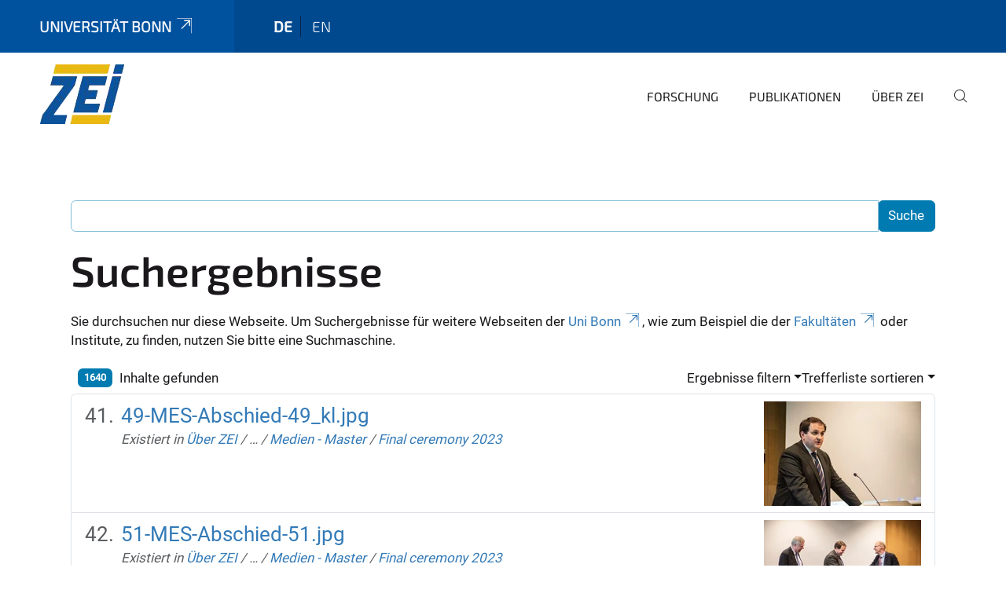

--- FILE ---
content_type: text/html;charset=utf-8
request_url: https://www.zei.uni-bonn.de/de/search?b_start:int=40&sort_on=sortable_title&set_language=de
body_size: 8597
content:
<!DOCTYPE html>
<html xmlns="http://www.w3.org/1999/xhtml" lang="de" xml:lang="de">
<head><meta http-equiv="Content-Type" content="text/html; charset=UTF-8" /><link rel="alternate" hreflang="de" href="https://www.zei.uni-bonn.de/de" /><link rel="alternate" hreflang="en" href="https://www.zei.uni-bonn.de/en" /><link data-head-resource="1" rel="stylesheet" href="/++theme++barceloneta/css/barceloneta.min.css" /><link data-head-resource="1" rel="stylesheet" type="text/css" href="/++theme++unibonn.theme/css/style.css?tag=28-01-2026_10-32-30" /><link rel="home" title="Startseite" href="https://www.zei.uni-bonn.de/de" /><link rel="canonical" href="https://www.zei.uni-bonn.de/de" /><link rel="preload icon" type="image/vnd.microsoft.icon" href="https://www.zei.uni-bonn.de/de/favicon.ico" /><link rel="mask-icon" href="https://www.zei.uni-bonn.de/de/favicon.ico" /><link href="https://www.zei.uni-bonn.de/de/@@search" rel="search" title="Website durchsuchen" /><link data-bundle="easyform" href="https://www.zei.uni-bonn.de/++webresource++b6e63fde-4269-5984-a67a-480840700e9a/++resource++easyform.css" media="all" rel="stylesheet" type="text/css" /><link data-bundle="multilingual" href="https://www.zei.uni-bonn.de/++webresource++f30a16e6-dac4-5f5f-a036-b24364abdfc8/++resource++plone.app.multilingual.stylesheet/multilingual.css" media="all" rel="stylesheet" type="text/css" /><link data-bundle="plone-fullscreen" href="https://www.zei.uni-bonn.de/++webresource++ac83a459-aa2c-5a45-80a9-9d3e95ae0847/++plone++static/plone-fullscreen/fullscreen.css" media="all" rel="stylesheet" type="text/css" /><script async="True" data-bundle="plone-fullscreen" integrity="sha384-yAbXscL0aoE/0AkFhaGNz6d74lDy9Cz7PXfkWNqRnFm0/ewX0uoBBoyPBU5qW7Nr" src="https://www.zei.uni-bonn.de/++webresource++6aa4c841-faf5-51e8-8109-90bd97e7aa07/++plone++static/plone-fullscreen/fullscreen.js"></script><script data-bundle="plone" integrity="sha384-T7C7Yovbvi1N4mUURIMkSdCYiheVGEeinkE0BbENGVeMKaPPPcwZk3djZfMKOEq/" src="https://www.zei.uni-bonn.de/++webresource++34f34eab-a19d-533e-a464-ddf672c6f922/++plone++static/bundle-plone/bundle.min.js"></script><script type="text/javascript">
var _paq = window._paq || [];
/* tracker methods like "setCustomDimension" should be called before "trackPageView" */
_paq.push(['trackPageView']);
_paq.push(['enableLinkTracking']);
(function() {
var u="https://webstat.hrz.uni-bonn.de/";
_paq.push(['setTrackerUrl', u+'matomo.php']);
_paq.push(['setSiteId', '46']);
var d=document, g=d.createElement('script'), s=d.getElementsByTagName('script')[0];
g.type='text/javascript'; g.async=true; g.defer=true; g.src=u+'matomo.js'; s.parentNode.insertBefore(g,s);
})();
</script><script data-head-resource="1" src="/++theme++unibonn.theme/js/libs.js?tag=28-01-2026_10-32-40"></script><script data-head-resource="1" src="/++theme++unibonn.theme/js/script.js?tag=28-01-2026_10-32-40"></script>
  <meta charset="utf-8"><meta charset="utf-8" /><meta name="twitter:card" content="summary" /><meta property="og:site_name" content="zei" /><meta property="og:title" content="de" /><meta property="og:type" content="website" /><meta property="og:description" content="" /><meta property="og:url" content="https://www.zei.uni-bonn.de/de" /><meta property="og:image" content="https://www.zei.uni-bonn.de/++resource++plone-logo.svg" /><meta property="og:image:type" content="image/svg+xml" /><meta name="viewport" content="width=device-width, initial-scale=1.0" /><meta name="generator" content="Plone - https://plone.org/" /></meta>
  <meta http-equiv="X-UA-Compatible" content="IE=edge"><meta charset="utf-8" /><meta name="twitter:card" content="summary" /><meta property="og:site_name" content="zei" /><meta property="og:title" content="de" /><meta property="og:type" content="website" /><meta property="og:description" content="" /><meta property="og:url" content="https://www.zei.uni-bonn.de/de" /><meta property="og:image" content="https://www.zei.uni-bonn.de/++resource++plone-logo.svg" /><meta property="og:image:type" content="image/svg+xml" /><meta name="viewport" content="width=device-width, initial-scale=1.0" /><meta name="generator" content="Plone - https://plone.org/" /></meta>
  <meta name="viewport" content="width=device-width, initial-scale=1"><meta charset="utf-8" /><meta name="twitter:card" content="summary" /><meta property="og:site_name" content="zei" /><meta property="og:title" content="de" /><meta property="og:type" content="website" /><meta property="og:description" content="" /><meta property="og:url" content="https://www.zei.uni-bonn.de/de" /><meta property="og:image" content="https://www.zei.uni-bonn.de/++resource++plone-logo.svg" /><meta property="og:image:type" content="image/svg+xml" /><meta name="viewport" content="width=device-width, initial-scale=1.0" /><meta name="generator" content="Plone - https://plone.org/" /></meta>
  <title>de</title>
</head>
<body id="visual-portal-wrapper" class="col-content frontend icons-on navigation-theme-navigation_default portaltype-lrf site-de template-search thumbs-on userrole-anonymous viewpermission-view" dir="ltr" data-base-url="https://www.zei.uni-bonn.de/de" data-view-url="https://www.zei.uni-bonn.de/de" data-portal-url="https://www.zei.uni-bonn.de" data-i18ncatalogurl="https://www.zei.uni-bonn.de/plonejsi18n" data-lazy_loading_image_scales="[{&quot;id&quot;: &quot;large&quot;, &quot;value&quot;: 768}, {&quot;id&quot;: &quot;preview&quot;, &quot;value&quot;: 400}, {&quot;id&quot;: &quot;mini&quot;, &quot;value&quot;: 200}, {&quot;id&quot;: &quot;thumb&quot;, &quot;value&quot;: 128}, {&quot;id&quot;: &quot;tile&quot;, &quot;value&quot;: 64}, {&quot;id&quot;: &quot;icon&quot;, &quot;value&quot;: 32}, {&quot;id&quot;: &quot;listing&quot;, &quot;value&quot;: 16}]" data-pat-pickadate="{&quot;date&quot;: {&quot;selectYears&quot;: 200}, &quot;time&quot;: {&quot;interval&quot;: 5 } }" data-pat-plone-modal="{&quot;actionOptions&quot;: {&quot;displayInModal&quot;: false}}"><div class="outer-wrapper">
    <div class="inner-wrapper">

      <div id="fontfamilies">
  <style>@font-face{font-family:'testfont';src: url('https://www.zei.uni-bonn.de/font-families/default-fonts/view/++widget++form.widgets.file_eot/@@download');src: url('https://www.zei.uni-bonn.de/font-families/default-fonts/view/++widget++form.widgets.file_eot/@@download') format('embedded-opentype'),url('https://www.zei.uni-bonn.de/font-families/default-fonts/view/++widget++form.widgets.file_svg/@@download') format('svg'),url('https://www.zei.uni-bonn.de/font-families/default-fonts/view/++widget++form.widgets.file_woff/@@download') format('woff'),url('https://www.zei.uni-bonn.de/font-families/default-fonts/view/++widget++form.widgets.file_ttf/@@download') format('truetype');font-weight:normal;font-style:normal;}.testfont-icon-home:before{content:"\e902";font-family:testfont}.testfont-icon-pencil:before{content:"\e905";font-family:testfont}.testfont-icon-music:before{content:"\e911";font-family:testfont}.testfont-icon-bell:before{content:"\e951";font-family:testfont}
@font-face{font-family:'uni-bonn';src: url('https://www.zei.uni-bonn.de/font-families/unibonn-fonts/view/++widget++form.widgets.file_eot/@@download');src: url('https://www.zei.uni-bonn.de/font-families/unibonn-fonts/view/++widget++form.widgets.file_eot/@@download') format('embedded-opentype'),url('https://www.zei.uni-bonn.de/font-families/unibonn-fonts/view/++widget++form.widgets.file_svg/@@download') format('svg'),url('https://www.zei.uni-bonn.de/font-families/unibonn-fonts/view/++widget++form.widgets.file_woff/@@download') format('woff'),url('https://www.zei.uni-bonn.de/font-families/unibonn-fonts/view/++widget++form.widgets.file_ttf/@@download') format('truetype');font-weight:normal;font-style:normal;}.uni-bonn-icon-arrow-down:before{content:"\e900";font-family:uni-bonn}.uni-bonn-icon-arrow-top:before{content:"\e901";font-family:uni-bonn}.uni-bonn-icon-close:before{content:"\e902";font-family:uni-bonn}.uni-bonn-icon-arrow-right:before{content:"\e903";font-family:uni-bonn}.uni-bonn-icon-arrow-left:before{content:"\e904";font-family:uni-bonn}.uni-bonn-icon-external:before{content:"\e905";font-family:uni-bonn}.uni-bonn-icon-search:before{content:"\e906";font-family:uni-bonn}.uni-bonn-icon-whatsapp-outline:before{content:"\e907";font-family:uni-bonn}.uni-bonn-icon-whatsapp:before{content:"\e908";font-family:uni-bonn}.uni-bonn-icon-youtube:before{content:"\e909";font-family:uni-bonn}.uni-bonn-icon-youtube-outline:before{content:"\e90a";font-family:uni-bonn}.uni-bonn-icon-instagram:before{content:"\e90b";font-family:uni-bonn}.uni-bonn-icon-instagram-outline:before{content:"\e90c";font-family:uni-bonn}.uni-bonn-icon-linkedin:before{content:"\e90d";font-family:uni-bonn}.uni-bonn-icon-linkedin-outline:before{content:"\e90e";font-family:uni-bonn}.uni-bonn-icon-xing:before{content:"\e90f";font-family:uni-bonn}.uni-bonn-icon-xing-outline:before{content:"\e910";font-family:uni-bonn}.uni-bonn-icon-twitter:before{content:"\e911";font-family:uni-bonn}.uni-bonn-icon-twitter-outline:before{content:"\e912";font-family:uni-bonn}.uni-bonn-icon-facebook:before{content:"\e913";font-family:uni-bonn}.uni-bonn-icon-facebook-outline:before{content:"\e914";font-family:uni-bonn}.uni-bonn-icon-navigation:before{content:"\e915";font-family:uni-bonn}.uni-bonn-icon-phone-book:before{content:"\e917";font-family:uni-bonn}.uni-bonn-icon-information:before{content:"\e918";font-family:uni-bonn}.uni-bonn-icon-checkbox:before{content:"\e919";font-family:uni-bonn}.uni-bonn-icon-filter-kachel:before{content:"\e91a";font-family:uni-bonn}.uni-bonn-icon-filter:before{content:"\e91b";font-family:uni-bonn}.uni-bonn-icon-filter-liste:before{content:"\e91c";font-family:uni-bonn}.uni-bonn-icon-delete:before{content:"\e91d";font-family:uni-bonn}.uni-bonn-icon-filter-liste-inaktiv:before{content:"\e91e";font-family:uni-bonn}.uni-bonn-icon-cheackbox-aktiv:before{content:"\e91f";font-family:uni-bonn}.uni-bonn-icon-filter-kachel-aktiv:before{content:"\e920";font-family:uni-bonn}.uni-bonn-icon-event:before{content:"\e921";font-family:uni-bonn}.uni-bonn-icon-video:before{content:"\e922";font-family:uni-bonn}.uni-bonn-icon-phone:before{content:"\e923";font-family:uni-bonn}.uni-bonn-icon-fax:before{content:"\e924";font-family:uni-bonn}.uni-bonn-icon-link:before{content:"\e925";font-family:uni-bonn}.uni-bonn-icon-download:before{content:"\e926";font-family:uni-bonn}.uni-bonn-icon-print:before{content:"\e927";font-family:uni-bonn}.uni-bonn-icon-x:before{content:"\e928";font-family:uni-bonn}.uni-bonn-icon-x-outline:before{content:"\e929";font-family:uni-bonn}.uni-bonn-icon-bluesky:before{content:"\e92a";font-family:uni-bonn}.uni-bonn-icon-bluesky-outline:before{content:"\e92b";font-family:uni-bonn}.uni-bonn-icon-location-2:before{content:"\e916";font-family:uni-bonn}.uni-bonn-icon-mastodon:before{content:"\e92c";font-family:uni-bonn}.uni-bonn-icon-mastodon-outline:before{content:"\e92d";font-family:uni-bonn}
@font-face{font-family:'Uni-Bonn-official';src: url('https://www.zei.uni-bonn.de/font-families/uni-bonn-official/view/++widget++form.widgets.file_eot/@@download');src: url('https://www.zei.uni-bonn.de/font-families/uni-bonn-official/view/++widget++form.widgets.file_eot/@@download') format('embedded-opentype'),url('https://www.zei.uni-bonn.de/font-families/uni-bonn-official/view/++widget++form.widgets.file_svg/@@download') format('svg'),url('https://www.zei.uni-bonn.de/font-families/uni-bonn-official/view/++widget++form.widgets.file_woff/@@download') format('woff'),url('https://www.zei.uni-bonn.de/font-families/uni-bonn-official/view/++widget++form.widgets.file_ttf/@@download') format('truetype');font-weight:normal;font-style:normal;}.Uni-Bonn-official-icon-fakten-zahlen:before{content:"\e900";font-family:Uni-Bonn-official}.Uni-Bonn-official-icon-forschung:before{content:"\e901";font-family:Uni-Bonn-official}.Uni-Bonn-official-icon-informationen:before{content:"\e902";font-family:Uni-Bonn-official}.Uni-Bonn-official-icon-orientierung:before{content:"\e903";font-family:Uni-Bonn-official}.Uni-Bonn-official-icon-transfer:before{content:"\e904";font-family:Uni-Bonn-official}.Uni-Bonn-official-icon-promotion:before{content:"\e905";font-family:Uni-Bonn-official}.Uni-Bonn-official-icon-hochschulsport:before{content:"\e906";font-family:Uni-Bonn-official}.Uni-Bonn-official-icon-it:before{content:"\e907";font-family:Uni-Bonn-official}.Uni-Bonn-official-icon-argelander:before{content:"\e908";font-family:Uni-Bonn-official}.Uni-Bonn-official-icon-diversity:before{content:"\e909";font-family:Uni-Bonn-official}.Uni-Bonn-official-icon-sprache:before{content:"\e90a";font-family:Uni-Bonn-official}.Uni-Bonn-official-icon-veranstaltung:before{content:"\e90b";font-family:Uni-Bonn-official}.Uni-Bonn-official-icon-studieren:before{content:"\e90c";font-family:Uni-Bonn-official}.Uni-Bonn-official-icon-ranking:before{content:"\e90d";font-family:Uni-Bonn-official}.Uni-Bonn-official-icon-beratung:before{content:"\e90e";font-family:Uni-Bonn-official}.Uni-Bonn-official-icon-foerderung:before{content:"\e90f";font-family:Uni-Bonn-official}.Uni-Bonn-official-icon-qualitaetssicherung:before{content:"\e910";font-family:Uni-Bonn-official}.Uni-Bonn-official-icon-lernplattform:before{content:"\e911";font-family:Uni-Bonn-official}.Uni-Bonn-official-icon-alumni:before{content:"\e912";font-family:Uni-Bonn-official}.Uni-Bonn-official-icon-postdocs:before{content:"\e913";font-family:Uni-Bonn-official}.Uni-Bonn-official-icon-strategie:before{content:"\e914";font-family:Uni-Bonn-official}.Uni-Bonn-official-icon-lehre:before{content:"\e91c";font-family:Uni-Bonn-official}.Uni-Bonn-official-icon-exellenz:before{content:"\e91d";font-family:Uni-Bonn-official}.Uni-Bonn-official-icon-multiplikatoren:before{content:"\e91e";font-family:Uni-Bonn-official}.Uni-Bonn-official-icon-kontakt:before{content:"\e91f";font-family:Uni-Bonn-official}.Uni-Bonn-official-icon-ort:before{content:"\e920";font-family:Uni-Bonn-official}.Uni-Bonn-official-icon-international:before{content:"\e921";font-family:Uni-Bonn-official}.Uni-Bonn-official-icon-sprechstunde:before{content:"\e922";font-family:Uni-Bonn-official}.Uni-Bonn-official-icon-fortbildung:before{content:"\e923";font-family:Uni-Bonn-official}.Uni-Bonn-official-icon-bibliothek:before{content:"\e924";font-family:Uni-Bonn-official}.Uni-Bonn-official-icon-oeffnungszeiten:before{content:"\e925";font-family:Uni-Bonn-official}.Uni-Bonn-official-icon-auszeichnungen:before{content:"\e926";font-family:Uni-Bonn-official}.Uni-Bonn-official-icon-unie915:before{content:"\e915";font-family:Uni-Bonn-official}.Uni-Bonn-official-icon-unie916:before{content:"\e916";font-family:Uni-Bonn-official}.Uni-Bonn-official-icon-unie917:before{content:"\e917";font-family:Uni-Bonn-official}.Uni-Bonn-official-icon-unie918:before{content:"\e918";font-family:Uni-Bonn-official}.Uni-Bonn-official-icon-unie919:before{content:"\e919";font-family:Uni-Bonn-official}.Uni-Bonn-official-icon-unie91a:before{content:"\e91a";font-family:Uni-Bonn-official}.Uni-Bonn-official-icon-unie91b:before{content:"\e91b";font-family:Uni-Bonn-official}.Uni-Bonn-official-icon-transfer-puzzle:before{content:"\e927";font-family:Uni-Bonn-official}.Uni-Bonn-official-icon-transfer-arrow:before{content:"\e928";font-family:Uni-Bonn-official}</style>
</div>
      

      <div id="unibonn-topbar" class="unibonn-institute-topbar ">
    <div class="container">
        <div class="row">
            <div class="col-md-9" id="topbar-left-wrapper">
                <div id="unibonn-institute-portalname">
                    
                        
                        <p id="unibonn-title"><a href="https://www.uni-bonn.de">Universität Bonn</a></p>
                    
                    
                </div>
                <div id="language-selector">
                    
  <ul class="languageselector">
    
      <li class="currentLanguage  language-de">
        <a href="https://www.zei.uni-bonn.de/@@multilingual-selector/859973a0c75444d5b4b425664e346d23/de?b_start:int=40&amp;sort_on=sortable_title&amp;set_language=de&amp;post_path=/search" title="Deutsch">
          
          de
        </a>
      </li>
    
      <li class=" language-en">
        <a href="https://www.zei.uni-bonn.de/@@multilingual-selector/859973a0c75444d5b4b425664e346d23/en?b_start:int=40&amp;sort_on=sortable_title&amp;set_language=en&amp;post_path=/search" title="English">
          
          en
        </a>
      </li>
    
  </ul>


                </div>
            </div>
            <div class="col-md-3" id="topbar-right-wrapper">
                
  

            </div>
        </div>
    </div>
</div>

      <header id="company-header" class="unibonn">

    <div class="header-template-0 header-image-size-1">
      <div class="container">
        <div id="company-topbar" class="container ">
          
  <div id="company-logo">
    
      <a class="portal-logo logo_desktop" href="https://www.zei.uni-bonn.de/de" title="zei">
        <img alt="zei" title="zei" src="https://www.zei.uni-bonn.de/de/@@logo?logo_type=logo_desktop" />
      </a>
    
      <a class="portal-logo logo_mobile" href="https://www.zei.uni-bonn.de/de" title="zei">
        <img alt="zei" title="zei" src="https://www.zei.uni-bonn.de/de/@@logo?logo_type=logo_mobile" />
      </a>
    
      <a class="portal-logo logo_mobile_navigation" href="https://www.zei.uni-bonn.de/de" title="zei">
        <img alt="zei" title="zei" src="https://www.zei.uni-bonn.de/de/@@logo?logo_type=logo_mobile_navigation" />
      </a>
    
  </div>

          
  <div class="language-selector-container">
    <div class="language-selector">
      
        <div>
          <span class="text">de</span>
          <span class="icon interaktiv-icon-basetilestheme-arrow-top"></span>
        </div>
      
        
      
      <ul class="lang-dropdown">
        <li class="selected">
          <a href="https://www.zei.uni-bonn.de/@@multilingual-selector/859973a0c75444d5b4b425664e346d23/de?b_start:int=40&amp;sort_on=sortable_title&amp;set_language=de&amp;post_path=/search">de</a>
        </li>
        <li class="">
          <a href="https://www.zei.uni-bonn.de/@@multilingual-selector/859973a0c75444d5b4b425664e346d23/en?b_start:int=40&amp;sort_on=sortable_title&amp;set_language=en&amp;post_path=/search">en</a>
        </li>
      </ul>
    </div>
  </div>

          <div id="navigation-overlay"></div>
          

  <div class="sidenavigation-links">
    <button id="toggle-navigation" class="sidenavigation-link" aria-label="Toggle Navigation">
      <i class="icon-unibonn-navigation"></i>
    </button>
    
  </div>

  
    <div id="company-navigation-main" class="desktop">
      <nav class="main-navigation">
        
  <ul class="main-navigation-sections">
    
      <li class="section-0 has-subsections">
        <a class="has-subsections" href="https://www.zei.uni-bonn.de/de/forschung" data-uid="723c691d84b2428ca517d07836303a82">
          Forschung
        </a>
      </li>
    
      <li class="section-0 has-subsections">
        <a class="has-subsections" href="https://www.zei.uni-bonn.de/de/publikationen" data-uid="76c7478d667a4bb79752a07a24a46676">
          Publikationen
        </a>
      </li>
    
      <li class="section-0 has-subsections">
        <a class="has-subsections" href="https://www.zei.uni-bonn.de/de/ueber-zei" data-uid="09cc5a61704e4044a70e6949b1bd9c4e">
          Über ZEI
        </a>
      </li>
    
    
        <li class="search">
          <a href="https://www.zei.uni-bonn.de/de/search" title="suchen">
            <i class="icon-unibonn icon-unibonn-search"></i>
          </a>
        </li>
    
  </ul>

      </nav>
    </div>

    <div id="company-navigation" class="menu">
      <button class="close-navigation-menu close-desktop-navigation" aria-label="schließen">
        <i class="icon-unibonn-close"></i>
      </button>

      <div id="navigation-menu-header">
        
          <a class="portal-logo logo_mobile_menu" href="https://www.zei.uni-bonn.de/de" title="zei">
            <img alt="zei" title="zei" src="https://www.zei.uni-bonn.de/de/@@logo?logo_type=logo_mobile_navigation" />
          </a>
        

        <ul class="navigation-menu-header-actions">
          
            <li>
              <a class="open-search" href="https://www.zei.uni-bonn.de/de/search" title="suchen">
                <i class="icon-unibonn icon-unibonn-search"></i>
              </a>
            </li>
          
          <li>
            <a class="close-navigation-menu" id="close-navigation" title="schließen">
              <i class="icon-unibonn-navigation"></i>
            </a>
          </li>
        </ul>
      </div>

      <div class="searchbar">
        <form action="https://www.zei.uni-bonn.de/de/search">
          <button class="start-search" aria-label="Start Search"><i class="left icon-unibonn icon-unibonn-search"></i>
          </button>
          <input class="search-input" type="text" name="SearchableText" aria-label="Search" />
          <button class="clear-search" aria-label="Clear Search"><i class="icon-unibonn icon-unibonn-close"></i>
          </button>
        </form>
      </div>

      <nav class="main-navigation">
        <div class="navigation-level">
          <div class="spinner" style="display: block"></div>
        </div>
      </nav>

    </div>
  

        </div>
      </div>
      
  

    </div>

  </header>

      <div id="anchors"></div>

      <div id="company-content" class="container-fluid main-content-wrapper">
        <div class="row status-message-row set-max-width">
          <aside id="global_statusmessage" class="container">
      

      <div>
      </div>
    </aside>
        </div>
        <nav class="breadcrumbs"></nav>
        <main id="main-container" class="row">
          <div id="column1-container"></div>
          <div class="col-xs-12 col-sm-12">
              <article id="content">

            <div id="content-core">

    <form name="searchform" id="searchform" action="@@search" role="search" class="searchPage pat-formautofocus pat-search">

        <input type="hidden" name="sort_on" value="" />
        <input type="hidden" name="sort_order" value="" />
        <input type="hidden" id="search-batch-start" name="b_start:int" value="40" />
        <input type="hidden" id="advanced-search-input" name="advanced_search" value="False" />

        <div class="input-group">
          <input class="searchPage form-control" name="SearchableText" type="text" size="25" title="Website durchsuchen" value="" />
          <span class="input-group-btn">
            <input class="searchPage allowMultiSubmit btn btn-primary" type="submit" value="Suche" />
          </span>
        </div>

        <input type="hidden" name="created.range:record" value="min" />

        <div class="mt-3">
          <h1 id="search-term">
            <span>Suchergebnisse</span>
            
          </h1>
          <!--?Start: Interaktiv-->
          <div>
            <span>Sie durchsuchen nur diese Webseite. Um Suchergebnisse für weitere Webseiten der <a target="_blank" href="https://www.uni-bonn.de/">Uni Bonn</a>, wie zum Beispiel die der <a target="_blank" href="https://www.uni-bonn.de/fakultaeten">Fakultäten</a> oder Institute, zu finden, nutzen Sie bitte eine Suchmaschine.</span>
          </div>
          <br />
          <!--?End: Interaktiv-->
        </div>

        <div class="d-flex mb-2">

          <div class="flex-fill">
            <a class="nav-link active ps-2" aria-current="page" href="#">
              <span class="d-flex" id="results-count"><span id="search-results-number" class="badge bg-primary me-2 d-flex justify-content-center align-items-center ">1640</span> Inhalte gefunden</span>
            </a>
          </div>

          <div class="nav-item dropdown" id="search-filter">
            <a class="nav-link dropdown-toggle" data-bs-toggle="dropdown" href="#" role="button" aria-expanded="false" id="search-filter-toggle">Ergebnisse filtern</a>
            <div class="dropdown-menu dropdown-menu-md-end">
              <div class="d-flex text-nowrap">
                <div class="mx-3">
                  <span class="fw-bold">Inhaltstyp</span>
                  <ul class="list-unstyled search-type-options">
                    <li>
                      <div class="form-check">
                        <input type="checkbox" name="pt_toggle" value="#" id="pt_toggle" class="form-check-input" checked="checked" />
                        <label for="pt_toggle" class="form-check-label">Alle/Keine auswählen</label>
                      </div>
                    </li>
                    <li>
                      <div class="form-check">
                        <input type="checkbox" name="portal_type:list" class="form-check-input" checked="checked" value="LRF" id="portal_type_1" />
                        <label for="portal_type_1" class="form-check-label">Basisordner einer Sprache</label>
                      </div>
                    </li>
                    <li>
                      <div class="form-check">
                        <input type="checkbox" name="portal_type:list" class="form-check-input" checked="checked" value="Image" id="portal_type_2" />
                        <label for="portal_type_2" class="form-check-label">Bild</label>
                      </div>
                    </li>
                    <li>
                      <div class="form-check">
                        <input type="checkbox" name="portal_type:list" class="form-check-input" checked="checked" value="File" id="portal_type_3" />
                        <label for="portal_type_3" class="form-check-label">Datei</label>
                      </div>
                    </li>
                    <li>
                      <div class="form-check">
                        <input type="checkbox" name="portal_type:list" class="form-check-input" checked="checked" value="FontFamily" id="portal_type_4" />
                        <label for="portal_type_4" class="form-check-label">Fontfamily</label>
                      </div>
                    </li>
                    <li>
                      <div class="form-check">
                        <input type="checkbox" name="portal_type:list" class="form-check-input" checked="checked" value="FontIcon" id="portal_type_5" />
                        <label for="portal_type_5" class="form-check-label">Icon</label>
                      </div>
                    </li>
                    <li>
                      <div class="form-check">
                        <input type="checkbox" name="portal_type:list" class="form-check-input" checked="checked" value="Collection" id="portal_type_6" />
                        <label for="portal_type_6" class="form-check-label">Kollektion</label>
                      </div>
                    </li>
                    <li>
                      <div class="form-check">
                        <input type="checkbox" name="portal_type:list" class="form-check-input" checked="checked" value="MediaContainerCT" id="portal_type_7" />
                        <label for="portal_type_7" class="form-check-label">Medien-Ordner</label>
                      </div>
                    </li>
                    <li>
                      <div class="form-check">
                        <input type="checkbox" name="portal_type:list" class="form-check-input" checked="checked" value="UnibonnNews" id="portal_type_8" />
                        <label for="portal_type_8" class="form-check-label">Nachricht</label>
                      </div>
                    </li>
                    <li>
                      <div class="form-check">
                        <input type="checkbox" name="portal_type:list" class="form-check-input" checked="checked" value="Folder" id="portal_type_9" />
                        <label for="portal_type_9" class="form-check-label">Ordner</label>
                      </div>
                    </li>
                    <li>
                      <div class="form-check">
                        <input type="checkbox" name="portal_type:list" class="form-check-input" checked="checked" value="LIF" id="portal_type_10" />
                        <label for="portal_type_10" class="form-check-label">Sprachunabhängiger Ordner</label>
                      </div>
                    </li>
                    <li>
                      <div class="form-check">
                        <input type="checkbox" name="portal_type:list" class="form-check-input" checked="checked" value="Templates" id="portal_type_11" />
                        <label for="portal_type_11" class="form-check-label">Template-Ordner</label>
                      </div>
                    </li>
                    <li>
                      <div class="form-check">
                        <input type="checkbox" name="portal_type:list" class="form-check-input" checked="checked" value="TilePage" id="portal_type_12" />
                        <label for="portal_type_12" class="form-check-label">Tiles-Seite</label>
                      </div>
                    </li>
                    <li>
                      <div class="form-check">
                        <input type="checkbox" name="portal_type:list" class="form-check-input" checked="checked" value="VideourlCT" id="portal_type_13" />
                        <label for="portal_type_13" class="form-check-label">VideourlCT</label>
                      </div>
                    </li>
                  </ul>
                </div>
                <div class="mx-3">
                  <span class="fw-bold">Neue Inhalte seit</span>
                  <ul class="list-unstyled">
                    <li>
                      <div class="form-check">
                        <input type="radio" id="query-date-yesterday" name="created.query:record:date" class="form-check-input" value="2026-01-27T00:00:00+01:00" />
                        <label for="query-date-yesterday" class="form-check-label">Gestern</label>
                      </div>
                    </li>
                    <li>
                      <div class="form-check">
                        <input type="radio" id="query-date-lastweek" name="created.query:record:date" class="form-check-input" value="2026-01-21T00:00:00+01:00" />
                        <label for="query-date-lastweek" class="form-check-label">Letzte Woche</label>
                      </div>
                    </li>
                    <li>
                      <div class="form-check">
                        <input type="radio" id="query-date-lastmonth" name="created.query:record:date" class="form-check-input" value="2025-12-28T00:00:00+01:00" />
                        <label for="query-date-lastmonth" class="form-check-label">Letzter Monat</label>
                      </div>
                    </li>
                    <li>
                      <div class="form-check">
                        <input type="radio" id="query-date-ever" name="created.query:record:date" class="form-check-input" value="1970-01-02T00:00:00" checked="checked" />
                        <label for="query-date-ever" class="form-check-label">Immer</label>
                      </div>
                    </li>
                  </ul>
                </div>
              </div>
            </div>
          </div>

          <div class="nav-item dropdown">
            <a class="nav-link dropdown-toggle" data-bs-toggle="dropdown" href="#" role="button" aria-expanded="false">Trefferliste sortieren</a>
            <ul class="dropdown-menu dropdown-menu-md-end" id="sorting-options">
              <li>
                <a class="dropdown-item" href="https://www.zei.uni-bonn.de/de/search?b_start:int=40&amp;set_language=de&amp;sort_on=relevance" data-sort="relevance" data-order="">Relevanz</a>
              </li>
              <li>
                <a class="dropdown-item" href="https://www.zei.uni-bonn.de/de/search?b_start:int=40&amp;set_language=de&amp;sort_on=Date&amp;sort_order=reverse" data-sort="Date" data-order="reverse">Datum (neueste zuerst)</a>
              </li>
              <li>
                <a class="dropdown-item" href="https://www.zei.uni-bonn.de/de/search?b_start:int=40&amp;set_language=de&amp;sort_on=sortable_title" data-sort="sortable_title" data-order="">alphabetisch</a>
              </li>
            </ul>
          </div>

        </div>

        <div id="search-results-wrapper">

          

            <div id="search-results" data-default-sort="sortable_title">

              

              
                <ol class="searchResults list-group list-group-numbered" start="41" style="--list-start: 40; counter-reset: section var(--list-start, 0)">
                  
                    <li class="list-group-item list-group-item-action d-flex justify-content-between align-items-start  fs-4">
                      <div class="ms-2 me-auto">
                        <div class="result-title">
                          <a href="https://www.zei.uni-bonn.de/de/ueber-zei/archiv/master-european-studies/medien/final-ceremony-2023/49-mes-abschied-49_kl.jpg/view" class="state-inherited">
                                        49-MES-Abschied-49_kl.jpg
                          </a>
                        </div>

                        

                        

                        <cite class="d-block small text-muted fs-6">
                          <span>Existiert in</span>
                          <span dir="ltr">
                            
                              <a href="https://www.zei.uni-bonn.de/de/ueber-zei">Über ZEI</a>
                              <span class="breadcrumbSeparator">
                                /
                                
                              </span>
                            
                          </span>
                          <span dir="ltr">
                            
                              …
                              <span class="breadcrumbSeparator">
                                /
                                
                              </span>
                            
                          </span>
                          <span dir="ltr">
                            
                              <a href="https://www.zei.uni-bonn.de/de/ueber-zei/archiv/master-european-studies/medien">Medien - Master</a>
                              <span class="breadcrumbSeparator">
                                /
                                
                              </span>
                            
                          </span>
                          <span dir="ltr">
                            
                              <a href="https://www.zei.uni-bonn.de/de/ueber-zei/archiv/master-european-studies/medien/final-ceremony-2023">Final ceremony 2023</a>
                              
                            
                          </span>
                        </cite>

                      </div>

                      <a href="https://www.zei.uni-bonn.de/de/ueber-zei/archiv/master-european-studies/medien/final-ceremony-2023/49-mes-abschied-49_kl.jpg/view" class="state-inherited">
                          <img src="https://www.zei.uni-bonn.de/de/ueber-zei/archiv/master-european-studies/medien/final-ceremony-2023/49-mes-abschied-49_kl.jpg/@@images/image-200-78fc063f27708a75a2ff6ad3d40ea6df.webp" alt="49-MES-Abschied-49_kl.jpg" title="49-MES-Abschied-49_kl.jpg" height="133" width="200" class="thumb-icon" />
                      </a>

                    </li>
                  
                    <li class="list-group-item list-group-item-action d-flex justify-content-between align-items-start  fs-4">
                      <div class="ms-2 me-auto">
                        <div class="result-title">
                          <a href="https://www.zei.uni-bonn.de/de/ueber-zei/archiv/master-european-studies/medien/final-ceremony-2023/51-mes-abschied-51.jpg/view" class="state-inherited">
                                        51-MES-Abschied-51.jpg
                          </a>
                        </div>

                        

                        

                        <cite class="d-block small text-muted fs-6">
                          <span>Existiert in</span>
                          <span dir="ltr">
                            
                              <a href="https://www.zei.uni-bonn.de/de/ueber-zei">Über ZEI</a>
                              <span class="breadcrumbSeparator">
                                /
                                
                              </span>
                            
                          </span>
                          <span dir="ltr">
                            
                              …
                              <span class="breadcrumbSeparator">
                                /
                                
                              </span>
                            
                          </span>
                          <span dir="ltr">
                            
                              <a href="https://www.zei.uni-bonn.de/de/ueber-zei/archiv/master-european-studies/medien">Medien - Master</a>
                              <span class="breadcrumbSeparator">
                                /
                                
                              </span>
                            
                          </span>
                          <span dir="ltr">
                            
                              <a href="https://www.zei.uni-bonn.de/de/ueber-zei/archiv/master-european-studies/medien/final-ceremony-2023">Final ceremony 2023</a>
                              
                            
                          </span>
                        </cite>

                      </div>

                      <a href="https://www.zei.uni-bonn.de/de/ueber-zei/archiv/master-european-studies/medien/final-ceremony-2023/51-mes-abschied-51.jpg/view" class="state-inherited">
                          <img src="https://www.zei.uni-bonn.de/de/ueber-zei/archiv/master-european-studies/medien/final-ceremony-2023/51-mes-abschied-51.jpg/@@images/image-200-9d8e6f812f4c6bcedaedf0c291f4f5ac.webp" alt="51-MES-Abschied-51.jpg" title="51-MES-Abschied-51.jpg" height="133" width="200" class="thumb-icon" />
                      </a>

                    </li>
                  
                    <li class="list-group-item list-group-item-action d-flex justify-content-between align-items-start  fs-4">
                      <div class="ms-2 me-auto">
                        <div class="result-title">
                          <a href="https://www.zei.uni-bonn.de/de/ueber-zei/archiv/master-european-studies/medien/final-ceremony-2023/53-mes-abschied-53.jpg/view" class="state-inherited">
                                        53-MES-Abschied-53.jpg
                          </a>
                        </div>

                        

                        

                        <cite class="d-block small text-muted fs-6">
                          <span>Existiert in</span>
                          <span dir="ltr">
                            
                              <a href="https://www.zei.uni-bonn.de/de/ueber-zei">Über ZEI</a>
                              <span class="breadcrumbSeparator">
                                /
                                
                              </span>
                            
                          </span>
                          <span dir="ltr">
                            
                              …
                              <span class="breadcrumbSeparator">
                                /
                                
                              </span>
                            
                          </span>
                          <span dir="ltr">
                            
                              <a href="https://www.zei.uni-bonn.de/de/ueber-zei/archiv/master-european-studies/medien">Medien - Master</a>
                              <span class="breadcrumbSeparator">
                                /
                                
                              </span>
                            
                          </span>
                          <span dir="ltr">
                            
                              <a href="https://www.zei.uni-bonn.de/de/ueber-zei/archiv/master-european-studies/medien/final-ceremony-2023">Final ceremony 2023</a>
                              
                            
                          </span>
                        </cite>

                      </div>

                      <a href="https://www.zei.uni-bonn.de/de/ueber-zei/archiv/master-european-studies/medien/final-ceremony-2023/53-mes-abschied-53.jpg/view" class="state-inherited">
                          <img src="https://www.zei.uni-bonn.de/de/ueber-zei/archiv/master-european-studies/medien/final-ceremony-2023/53-mes-abschied-53.jpg/@@images/image-200-2d012fa98927d4ee7c57f5a8c8cb819e.webp" alt="53-MES-Abschied-53.jpg" title="53-MES-Abschied-53.jpg" height="133" width="200" class="thumb-icon" />
                      </a>

                    </li>
                  
                    <li class="list-group-item list-group-item-action d-flex justify-content-between align-items-start  fs-4">
                      <div class="ms-2 me-auto">
                        <div class="result-title">
                          <a href="https://www.zei.uni-bonn.de/de/ueber-zei/archiv/master-european-studies/medien/final-ceremony-2023/54-mes-abschied-54.jpg/view" class="state-inherited">
                                        54-MES-Abschied-54.jpg
                          </a>
                        </div>

                        

                        

                        <cite class="d-block small text-muted fs-6">
                          <span>Existiert in</span>
                          <span dir="ltr">
                            
                              <a href="https://www.zei.uni-bonn.de/de/ueber-zei">Über ZEI</a>
                              <span class="breadcrumbSeparator">
                                /
                                
                              </span>
                            
                          </span>
                          <span dir="ltr">
                            
                              …
                              <span class="breadcrumbSeparator">
                                /
                                
                              </span>
                            
                          </span>
                          <span dir="ltr">
                            
                              <a href="https://www.zei.uni-bonn.de/de/ueber-zei/archiv/master-european-studies/medien">Medien - Master</a>
                              <span class="breadcrumbSeparator">
                                /
                                
                              </span>
                            
                          </span>
                          <span dir="ltr">
                            
                              <a href="https://www.zei.uni-bonn.de/de/ueber-zei/archiv/master-european-studies/medien/final-ceremony-2023">Final ceremony 2023</a>
                              
                            
                          </span>
                        </cite>

                      </div>

                      <a href="https://www.zei.uni-bonn.de/de/ueber-zei/archiv/master-european-studies/medien/final-ceremony-2023/54-mes-abschied-54.jpg/view" class="state-inherited">
                          <img src="https://www.zei.uni-bonn.de/de/ueber-zei/archiv/master-european-studies/medien/final-ceremony-2023/54-mes-abschied-54.jpg/@@images/image-200-27e70476c3e3a84dc260ca5a581c6381.webp" alt="54-MES-Abschied-54.jpg" title="54-MES-Abschied-54.jpg" height="133" width="200" class="thumb-icon" />
                      </a>

                    </li>
                  
                    <li class="list-group-item list-group-item-action d-flex justify-content-between align-items-start  fs-4">
                      <div class="ms-2 me-auto">
                        <div class="result-title">
                          <a href="https://www.zei.uni-bonn.de/de/ueber-zei/archiv/master-european-studies/medien/final-ceremony-2023/55-mes-abschied-55.jpg/view" class="state-inherited">
                                        55-MES-Abschied-55.jpg
                          </a>
                        </div>

                        

                        

                        <cite class="d-block small text-muted fs-6">
                          <span>Existiert in</span>
                          <span dir="ltr">
                            
                              <a href="https://www.zei.uni-bonn.de/de/ueber-zei">Über ZEI</a>
                              <span class="breadcrumbSeparator">
                                /
                                
                              </span>
                            
                          </span>
                          <span dir="ltr">
                            
                              …
                              <span class="breadcrumbSeparator">
                                /
                                
                              </span>
                            
                          </span>
                          <span dir="ltr">
                            
                              <a href="https://www.zei.uni-bonn.de/de/ueber-zei/archiv/master-european-studies/medien">Medien - Master</a>
                              <span class="breadcrumbSeparator">
                                /
                                
                              </span>
                            
                          </span>
                          <span dir="ltr">
                            
                              <a href="https://www.zei.uni-bonn.de/de/ueber-zei/archiv/master-european-studies/medien/final-ceremony-2023">Final ceremony 2023</a>
                              
                            
                          </span>
                        </cite>

                      </div>

                      <a href="https://www.zei.uni-bonn.de/de/ueber-zei/archiv/master-european-studies/medien/final-ceremony-2023/55-mes-abschied-55.jpg/view" class="state-inherited">
                          <img src="https://www.zei.uni-bonn.de/de/ueber-zei/archiv/master-european-studies/medien/final-ceremony-2023/55-mes-abschied-55.jpg/@@images/image-200-05ac272d648cb7cddebbd1855fa9fd64.webp" alt="55-MES-Abschied-55.jpg" title="55-MES-Abschied-55.jpg" height="133" width="200" class="thumb-icon" />
                      </a>

                    </li>
                  
                    <li class="list-group-item list-group-item-action d-flex justify-content-between align-items-start  fs-4">
                      <div class="ms-2 me-auto">
                        <div class="result-title">
                          <a href="https://www.zei.uni-bonn.de/de/ueber-zei/archiv/master-european-studies/medien/final-ceremony-2023/56-mes-abschied-56.jpg/view" class="state-inherited">
                                        56-MES-Abschied-56.jpg
                          </a>
                        </div>

                        

                        

                        <cite class="d-block small text-muted fs-6">
                          <span>Existiert in</span>
                          <span dir="ltr">
                            
                              <a href="https://www.zei.uni-bonn.de/de/ueber-zei">Über ZEI</a>
                              <span class="breadcrumbSeparator">
                                /
                                
                              </span>
                            
                          </span>
                          <span dir="ltr">
                            
                              …
                              <span class="breadcrumbSeparator">
                                /
                                
                              </span>
                            
                          </span>
                          <span dir="ltr">
                            
                              <a href="https://www.zei.uni-bonn.de/de/ueber-zei/archiv/master-european-studies/medien">Medien - Master</a>
                              <span class="breadcrumbSeparator">
                                /
                                
                              </span>
                            
                          </span>
                          <span dir="ltr">
                            
                              <a href="https://www.zei.uni-bonn.de/de/ueber-zei/archiv/master-european-studies/medien/final-ceremony-2023">Final ceremony 2023</a>
                              
                            
                          </span>
                        </cite>

                      </div>

                      <a href="https://www.zei.uni-bonn.de/de/ueber-zei/archiv/master-european-studies/medien/final-ceremony-2023/56-mes-abschied-56.jpg/view" class="state-inherited">
                          <img src="https://www.zei.uni-bonn.de/de/ueber-zei/archiv/master-european-studies/medien/final-ceremony-2023/56-mes-abschied-56.jpg/@@images/image-200-98922bdd3dfaf552fa9f5b014c1acd60.webp" alt="56-MES-Abschied-56.jpg" title="56-MES-Abschied-56.jpg" height="200" width="150" class="thumb-icon" />
                      </a>

                    </li>
                  
                    <li class="list-group-item list-group-item-action d-flex justify-content-between align-items-start  fs-4">
                      <div class="ms-2 me-auto">
                        <div class="result-title">
                          <a href="https://www.zei.uni-bonn.de/de/ueber-zei/archiv/master-european-studies/medien/final-ceremony-2023/56-mes-abschied-56_kl.jpg/view" class="state-inherited">
                                        56-MES-Abschied-56_kl.jpg
                          </a>
                        </div>

                        

                        

                        <cite class="d-block small text-muted fs-6">
                          <span>Existiert in</span>
                          <span dir="ltr">
                            
                              <a href="https://www.zei.uni-bonn.de/de/ueber-zei">Über ZEI</a>
                              <span class="breadcrumbSeparator">
                                /
                                
                              </span>
                            
                          </span>
                          <span dir="ltr">
                            
                              …
                              <span class="breadcrumbSeparator">
                                /
                                
                              </span>
                            
                          </span>
                          <span dir="ltr">
                            
                              <a href="https://www.zei.uni-bonn.de/de/ueber-zei/archiv/master-european-studies/medien">Medien - Master</a>
                              <span class="breadcrumbSeparator">
                                /
                                
                              </span>
                            
                          </span>
                          <span dir="ltr">
                            
                              <a href="https://www.zei.uni-bonn.de/de/ueber-zei/archiv/master-european-studies/medien/final-ceremony-2023">Final ceremony 2023</a>
                              
                            
                          </span>
                        </cite>

                      </div>

                      <a href="https://www.zei.uni-bonn.de/de/ueber-zei/archiv/master-european-studies/medien/final-ceremony-2023/56-mes-abschied-56_kl.jpg/view" class="state-inherited">
                          <img src="https://www.zei.uni-bonn.de/de/ueber-zei/archiv/master-european-studies/medien/final-ceremony-2023/56-mes-abschied-56_kl.jpg/@@images/image-200-6884c166a66a1270491ef248ea4b3f4b.webp" alt="56-MES-Abschied-56_kl.jpg" title="56-MES-Abschied-56_kl.jpg" height="133" width="200" class="thumb-icon" />
                      </a>

                    </li>
                  
                    <li class="list-group-item list-group-item-action d-flex justify-content-between align-items-start  fs-4">
                      <div class="ms-2 me-auto">
                        <div class="result-title">
                          <a href="https://www.zei.uni-bonn.de/de/ueber-zei/archiv/master-european-studies/medien/final-ceremony-2023/56b-mes-abschied-56b.jpg/view" class="state-inherited">
                                        56b-MES-Abschied-56b.jpg
                          </a>
                        </div>

                        

                        

                        <cite class="d-block small text-muted fs-6">
                          <span>Existiert in</span>
                          <span dir="ltr">
                            
                              <a href="https://www.zei.uni-bonn.de/de/ueber-zei">Über ZEI</a>
                              <span class="breadcrumbSeparator">
                                /
                                
                              </span>
                            
                          </span>
                          <span dir="ltr">
                            
                              …
                              <span class="breadcrumbSeparator">
                                /
                                
                              </span>
                            
                          </span>
                          <span dir="ltr">
                            
                              <a href="https://www.zei.uni-bonn.de/de/ueber-zei/archiv/master-european-studies/medien">Medien - Master</a>
                              <span class="breadcrumbSeparator">
                                /
                                
                              </span>
                            
                          </span>
                          <span dir="ltr">
                            
                              <a href="https://www.zei.uni-bonn.de/de/ueber-zei/archiv/master-european-studies/medien/final-ceremony-2023">Final ceremony 2023</a>
                              
                            
                          </span>
                        </cite>

                      </div>

                      <a href="https://www.zei.uni-bonn.de/de/ueber-zei/archiv/master-european-studies/medien/final-ceremony-2023/56b-mes-abschied-56b.jpg/view" class="state-inherited">
                          <img src="https://www.zei.uni-bonn.de/de/ueber-zei/archiv/master-european-studies/medien/final-ceremony-2023/56b-mes-abschied-56b.jpg/@@images/image-200-26148fb62b2b0dc8eb8b7f298855cbea.webp" alt="56b-MES-Abschied-56b.jpg" title="56b-MES-Abschied-56b.jpg" height="133" width="200" class="thumb-icon" />
                      </a>

                    </li>
                  
                    <li class="list-group-item list-group-item-action d-flex justify-content-between align-items-start  fs-4">
                      <div class="ms-2 me-auto">
                        <div class="result-title">
                          <a href="https://www.zei.uni-bonn.de/de/ueber-zei/archiv/master-european-studies/medien/final-ceremony-2023/57-mes-abschied-57.jpg/view" class="state-inherited">
                                        57-MES-Abschied-57.jpg
                          </a>
                        </div>

                        

                        

                        <cite class="d-block small text-muted fs-6">
                          <span>Existiert in</span>
                          <span dir="ltr">
                            
                              <a href="https://www.zei.uni-bonn.de/de/ueber-zei">Über ZEI</a>
                              <span class="breadcrumbSeparator">
                                /
                                
                              </span>
                            
                          </span>
                          <span dir="ltr">
                            
                              …
                              <span class="breadcrumbSeparator">
                                /
                                
                              </span>
                            
                          </span>
                          <span dir="ltr">
                            
                              <a href="https://www.zei.uni-bonn.de/de/ueber-zei/archiv/master-european-studies/medien">Medien - Master</a>
                              <span class="breadcrumbSeparator">
                                /
                                
                              </span>
                            
                          </span>
                          <span dir="ltr">
                            
                              <a href="https://www.zei.uni-bonn.de/de/ueber-zei/archiv/master-european-studies/medien/final-ceremony-2023">Final ceremony 2023</a>
                              
                            
                          </span>
                        </cite>

                      </div>

                      <a href="https://www.zei.uni-bonn.de/de/ueber-zei/archiv/master-european-studies/medien/final-ceremony-2023/57-mes-abschied-57.jpg/view" class="state-inherited">
                          <img src="https://www.zei.uni-bonn.de/de/ueber-zei/archiv/master-european-studies/medien/final-ceremony-2023/57-mes-abschied-57.jpg/@@images/image-200-07fc3bf48d7d75efb1bd170f81c1252a.webp" alt="57-MES-Abschied-57.jpg" title="57-MES-Abschied-57.jpg" height="133" width="200" class="thumb-icon" />
                      </a>

                    </li>
                  
                    <li class="list-group-item list-group-item-action d-flex justify-content-between align-items-start  fs-4">
                      <div class="ms-2 me-auto">
                        <div class="result-title">
                          <a href="https://www.zei.uni-bonn.de/de/ueber-zei/archiv/master-european-studies/medien/final-ceremony-2023/58-mes-abschied-58.jpg/view" class="state-inherited">
                                        58-MES-Abschied-58.jpg
                          </a>
                        </div>

                        

                        

                        <cite class="d-block small text-muted fs-6">
                          <span>Existiert in</span>
                          <span dir="ltr">
                            
                              <a href="https://www.zei.uni-bonn.de/de/ueber-zei">Über ZEI</a>
                              <span class="breadcrumbSeparator">
                                /
                                
                              </span>
                            
                          </span>
                          <span dir="ltr">
                            
                              …
                              <span class="breadcrumbSeparator">
                                /
                                
                              </span>
                            
                          </span>
                          <span dir="ltr">
                            
                              <a href="https://www.zei.uni-bonn.de/de/ueber-zei/archiv/master-european-studies/medien">Medien - Master</a>
                              <span class="breadcrumbSeparator">
                                /
                                
                              </span>
                            
                          </span>
                          <span dir="ltr">
                            
                              <a href="https://www.zei.uni-bonn.de/de/ueber-zei/archiv/master-european-studies/medien/final-ceremony-2023">Final ceremony 2023</a>
                              
                            
                          </span>
                        </cite>

                      </div>

                      <a href="https://www.zei.uni-bonn.de/de/ueber-zei/archiv/master-european-studies/medien/final-ceremony-2023/58-mes-abschied-58.jpg/view" class="state-inherited">
                          <img src="https://www.zei.uni-bonn.de/de/ueber-zei/archiv/master-european-studies/medien/final-ceremony-2023/58-mes-abschied-58.jpg/@@images/image-200-664a4868f3e950058c761dba0aa928ac.webp" alt="58-MES-Abschied-58.jpg" title="58-MES-Abschied-58.jpg" height="200" width="133" class="thumb-icon" />
                      </a>

                    </li>
                  
                </ol>
                

      <!-- Navigation -->


  <nav class="d-flex justify-content-center">

    <ul class="pagination">

      
      <li class="page-item previous">
        <a class="page-link" href="https://www.zei.uni-bonn.de/de/search?b_start:int=30&amp;sort_on=sortable_title&amp;set_language=de">
          <span aria-hidden="true">&lt;</span>
          <span class="label">10 frühere Inhalte</span>
        </a>
      </li>

      
      <li class="first page-item">
        <a class="page-link" href="https://www.zei.uni-bonn.de/de/search?b_start:int=0&amp;sort_on=sortable_title&amp;set_language=de">1</a>
      </li>

      
      

      
      <li class="page-item">
        <a class="page-link" href="https://www.zei.uni-bonn.de/de/search?b_start:int=10&amp;sort_on=sortable_title&amp;set_language=de">2</a>
      </li>
      <li class="page-item">
        <a class="page-link" href="https://www.zei.uni-bonn.de/de/search?b_start:int=20&amp;sort_on=sortable_title&amp;set_language=de">3</a>
      </li>
      <li class="page-item">
        <a class="page-link" href="https://www.zei.uni-bonn.de/de/search?b_start:int=30&amp;sort_on=sortable_title&amp;set_language=de">4</a>
      </li>

      
      <li class="page-item active" aria-current="page">
        <span class="page-link">5</span>
        <span class="sr-only">(aktuell)</span>
      </li>

      
      <li class="page-item">
        <a class="page-link" href="https://www.zei.uni-bonn.de/de/search?b_start:int=50&amp;sort_on=sortable_title&amp;set_language=de">6</a>
      </li>
      <li class="page-item">
        <a class="page-link" href="https://www.zei.uni-bonn.de/de/search?b_start:int=60&amp;sort_on=sortable_title&amp;set_language=de">7</a>
      </li>
      <li class="page-item">
        <a class="page-link" href="https://www.zei.uni-bonn.de/de/search?b_start:int=70&amp;sort_on=sortable_title&amp;set_language=de">8</a>
      </li>

      
      <li class="page-item disabled">
        <span class="page-link">...</span>
      </li>

      
      <li class="page-item last">
        <a class="page-link" href="https://www.zei.uni-bonn.de/de/search?b_start:int=1630&amp;sort_on=sortable_title&amp;set_language=de">164</a>
      </li>

      
      <li class="page-item next">
        <a class="page-link" href="https://www.zei.uni-bonn.de/de/search?b_start:int=50&amp;sort_on=sortable_title&amp;set_language=de">
          <span class="label">Die nächsten 10 Inhalte</span>
          <span aria-hidden="true">&gt;</span>
        </a>
      </li>
    </ul>

  </nav>




    
              
            </div>

          

        </div>

        

    <div id="formfield-form-wigdet-unibonn-user-id" class="mb-3 field fieldname-form.wigdet.unibonn-user-id wigdet-mode-input empty" data-fieldname="form.wigdet.unibonn-user-id">
                      <label class="form-label" for="formfield-form-wigdet-unibonn-user-id">
                        UniID
                        <span class="required-field" title="Erforderlich"></span>
                      </label>
                      <input class="form-control text-wigdet required-field protectedemail-field" id="form-wigdet-uni-email" name="form.wigdet.uni-email" type="text" value="" placeholder="+49 69 1234 4678" />
                      <em class="invalid-feedback">Bitte füllen Sie dieses Feld mit dem im Platzhalter angegebenen Beispielformat aus.</em>
                      <div class="form-text">Die Telefonnummer wird gemäß der DSGVO verarbeitet.</div>
                    </div>
                <div style="display: none"><input name="tigger" type="text" value="" /></div></form>
  </div>
            <footer>
              <div id="viewlet-below-content">
</div>
            </footer>
          </article>
          </div>
          <div id="column2-container"></div>
        </main>
      </div>

      <div id="spinner">
        <div class="spinner-box">
          Wird geladen
        </div>
        <div class="loader">
          <span></span>
          <span></span>
          <span></span>
          <span></span>
        </div>
      </div>
      

      <footer id="company-footer" class="unibonn">
        
        <div id="viewlet-footer-category-links">
  <div class="container">
    <label>Schnellzugriff</label>

    <div class="wrapper">
      <dl>
        <dt>
          <i class="d-inline-block d-lg-none "></i>
          <span>Forschung</span>
        </dt>
        <dd>
          <a href="https://www.zei.uni-bonn.de/de/forschung#anchor-none">Regieren und Regulieren in der EU</a>
        </dd>
        <dd>
          <a href="https://www.zei.uni-bonn.de/de/forschung/zei-monitor-von-der-leyen-kommission-2019-2024#anchor-none">ZEI Monitor Von der Leyen-Kommission 2019-2024</a>
        </dd>
        <dd>
          <a href="https://www.zei.uni-bonn.de/de/forschung/zei-monitor-juncker-kommission-2014-2019#anchor-none">ZEI Monitor Juncker-Kommission 2014-2019</a>
        </dd>
        <dd>
          <a href="https://www.zei.uni-bonn.de/de/forschung/regulierung-und-wettbewerbsrecht#anchor-none">Regulierung und Wettbewerbsrecht</a>
        </dd>
        <dd>
          <a href="https://www.zei.uni-bonn.de/de/forschung/eu-glossar#anchor-none">EU Glossar</a>
        </dd>
      </dl>
      <dl>
        <dt>
          <i class="d-inline-block d-lg-none "></i>
          <span>Publikationen</span>
        </dt>
        <dd>
          <a href="https://www.zei.uni-bonn.de/de/publikationen/feo">ZEI Future of Europe Observer</a>
        </dd>
        <dd>
          <a href="https://www.zei.uni-bonn.de/de/publikationen/zei-dp/zei-dp">ZEI Discussion Paper</a>
        </dd>
        <dd>
          <a href="https://www.zei.uni-bonn.de/de/publikationen/schriften-des-zei">Schriften des ZEI </a>
        </dd>
        <dd>
          <a href="https://www.zei.uni-bonn.de/de/publikationen/zeitschriften-zum-europaeischen-wettbewerbsrecht">Zeitschriften zum europäischen Wettbewerbsrecht</a>
        </dd>
      </dl>
      <dl>
        <dt>
          <i class="d-inline-block d-lg-none "></i>
          <span>Über ZEI</span>
        </dt>
        <dd>
          <a href="https://www.zei.uni-bonn.de/de/ueber-zei#anchor-none">Das Institut</a>
        </dd>
        <dd>
          <a href="https://www.zei.uni-bonn.de/de/ueber-zei/mitarbeiter">Mitarbeiter</a>
        </dd>
        <dd>
          <a href="https://www.zei.uni-bonn.de/de/ueber-zei/bibliothek">Bibliothek</a>
        </dd>
        <dd>
          <a href="https://www.zei.uni-bonn.de/de/ueber-zei/anfahrt">Anfahrt</a>
        </dd>
      </dl>
    </div>
  </div>
</div>
        
  <div id="upper-footer">
    <div class="container">
      <div class="row">
        <div class="col-md-6">
          
          <a class="phone" href="tel:+49 228 73-1891">
            +49 228 73-1891
          </a><br />
          <span class="information">
            sekretariat.zeia@uni-bonn.de
          </span>
        </div>

        <div class="col-sm-6 col-md-6">
          
          <div class="clear"></div>
          <div class="social-media">
            <a target="_blank" href="https://de-de.facebook.com/CenterforEuropeanIntegrationStudies/" title="Facebook"><i class="icon-unibonn uni-bonn-icon-facebook"></i></a>
            <a target="_blank" href="https://www.youtube.com/channel/UChMcFIszQ6r-WSUpUyH127w" title="YouTube"><i class="icon-unibonn uni-bonn-icon-youtube"></i></a>
            <a target="_blank" href="https://de.linkedin.com/edu/center-for-european-integration-studies-%28zei%29-3155112" title="Linkedin"><i class="icon-unibonn uni-bonn-icon-linkedin"></i></a>
          </div>
        </div>
      </div>
    </div>
  </div>

  <div id="lower-footer">
    <div class="container">
      <div class="row">
        <div class="col-md-6">
          <span class="company-name">
            Zentrum für Europäische Integrationsforschung (ZEI) - Genscherallee 3 - 53113 Bonn - Germany
          </span>
          
        </div>
        <div class="col-md-6">
          <div class="site-actions">
            
              <a href="https://www.zei.uni-bonn.de/de/impressum-1">Impressum</a>
            
              <a href="https://www.zei.uni-bonn.de/de/datenschutzerklaerung-1">Datenschutzerklärung</a>
            
              <a href="https://www.chancengerechtigkeit.uni-bonn.de/de/barrierefreiheit?form.widgets.betroffene_seite__url_=https%3A%2F%2Fwww.zei.uni-bonn.de%2Fde%2Fsearch">Barrierefreiheit</a>
            
          </div>
        </div>
      </div>
    </div>
  </div>


      </footer>

    </div>
  </div><div id="unibonn-scripts"></div></body>
</html>